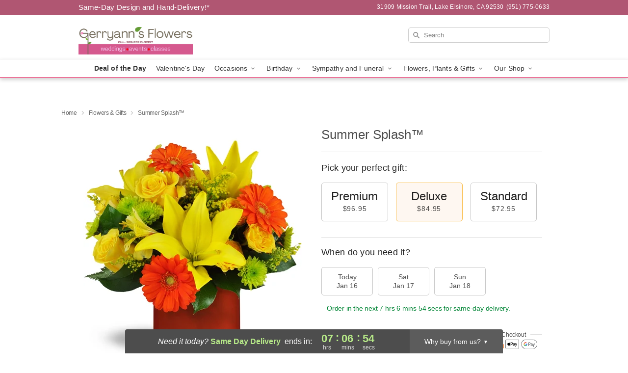

--- FILE ---
content_type: text/css
request_url: https://www.gerryannflowers.com/css/theme/gambit/gambit_skin_white_dusty_rose.css?v=1768514404
body_size: 639
content:
.bubble-nav__circle span{color:#eb7398!important}.bubble-nav__circle.past:after{background-color:#eb7398!important}.bubble-nav__circle.active:after{border-color:#eb7398!important}.bubble-nav__line.filled{background:#eb7398!important}.theme__font-color--light{color:#ef8fad!important}.theme__font-color--medium{color:#eb7398!important}.theme__font-color--dark{color:#b05672!important}.theme__background-color--light{background-color:#ef8fad!important}.theme__background-color--medium{background-color:#eb7398!important}.theme__background-color--dark{background-color:#b05672!important}@media (width>=721px){.free-delivery__bottom,.free-delivery__bottom a{color:#000000b3!important}}.free-delivery__bottom b{color:#d4605a!important}.search__container .search-field{box-shadow:none;border:1px solid #81818166;color:#000000de!important;background:url(https://res.cloudinary.com/ufn/image/upload/f_auto/v1482957644/dark-search-glass_kbmya8.svg) 7px 6px/18px no-repeat!important}.search__container .search-field::-webkit-input-placeholder{color:#818181!important}@media (width<=720px){.search__container .search-field{background-color:#fff!important;background-image:none!important}}.header__solid-skin-container{background:#fff;border-bottom:1px solid #eaeaea}.header__logo-text,.header__logo-text:hover,.header--right-established a{color:#000000b3!important}.theme__border-color--light{border-color:#ef8fad!important}.theme__border-color--medium{border-color:#eb7398!important}.theme__border-color--dark{border-color:#b05672!important}.free-delivery__mobile{background:#ef8fad}.checkout__container .header__container{border-bottom:2px solid #eb7398!important}@media (width<=720px){.checkout__container .header__container{background:#eb7398!important}}